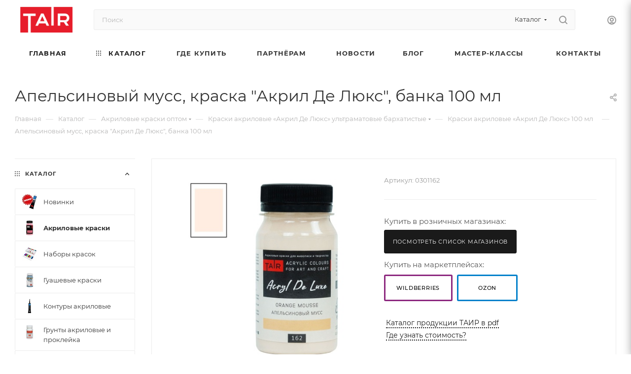

--- FILE ---
content_type: text/html; charset=UTF-8
request_url: https://tairtd.ru/bitrix/components/bitrix/catalog.bigdata.products/ajax.php?AJAX_ITEMS=undefined&RID=undefined
body_size: 1542
content:
<script>
			BX.cookie_prefix = 'TAIRSITE';
			BX.cookie_domain = 'tairtd.ru';
			BX.current_server_time = '1768997005';

			if (!JCCatalogBigdataProducts.productsByRecommendation)
			{
				JCCatalogBigdataProducts.productsByRecommendation = [];
			}

			JCCatalogBigdataProducts.productsByRecommendation[10565] = "mostviewed";
JCCatalogBigdataProducts.productsByRecommendation[10566] = "mostviewed";
JCCatalogBigdataProducts.productsByRecommendation[10568] = "mostviewed";
JCCatalogBigdataProducts.productsByRecommendation[10585] = "mostviewed";
JCCatalogBigdataProducts.productsByRecommendation[10598] = "mostviewed";


			BX.ready(function(){
				bx_rcm_adaptive_recommendation_event_attaching([{'productId':'10565','productUrl':'/shop/laki/krakelyurnyy-lak-100-ml/','recommendationId':'mostviewed'},{'productId':'10566','productUrl':'/shop/laki/lak-shellachnyy-otdelochnyy-100-ml-cpirtovoy/','recommendationId':'mostviewed'},{'productId':'10568','productUrl':'/shop/laki/lak-shellachnyy-otdelochnyy-100-ml-spirtovoy-osvetlennyy/','recommendationId':'mostviewed'},{'productId':'10585','productUrl':'/shop/laki/lak-kley-dekupazhnyy-100-ml-dlya-tverdykh-poverkhnostey/','recommendationId':'mostviewed'},{'productId':'10598','productUrl':'/shop/kontury/kontur-po-steklu-i-keramike/klassicheskie_kontury/kontur-po-steklu-i-keramike-belyy/','recommendationId':'mostviewed'}], 'bigdata_recommended_products_Zz2YMH_items');
			});
		</script><!--'start_frame_cache_Zz2YMH'-->		<input type="hidden" name="bigdata_recommendation_id" value="">
				<div id="bigdata_recommended_products_Zz2YMH_items" class="bigdata_recommended_products_items">
					<div class="font_md darken subtitle option-font-bold">Рекомендуем</div>
				<div class="block-items swipeignore">
											<div class="block-item bordered rounded3 box-shadow">
					<div class="block-item__wrapper colored_theme_hover_bg-block" id="bx_1182278561_1056510565">
						<div class="block-item__inner flexbox flexbox--row">
							
							<div class="block-item__image block-item__image--wh80">
																												<a href="/shop/laki/krakelyurnyy-lak-100-ml/" class="thumb shine">
																				<img class="lazy img-responsive " src="
/upload/iblock/61b/gsl24dc3v6dnpd9r5b0b6yheyfrb5raf/fbe4f160_deef_11e5_aecd_00155d00bc27_82341da4_7655_11ef_817a_107b44490603.jpg" data-src="/upload/iblock/61b/gsl24dc3v6dnpd9r5b0b6yheyfrb5raf/fbe4f160_deef_11e5_aecd_00155d00bc27_82341da4_7655_11ef_817a_107b44490603.jpg" alt="Кракелюрный" title="Кракелюрный" />
																		</a>
																								</div>
							<div class="block-item__info item_info">
								<div class="block-item__title">
									<a href="/shop/laki/krakelyurnyy-lak-100-ml/" class="dark-color font_xs"><span>Лак кракелюрный, банка 100 мл</span></a>
								</div>
								<div class="block-item__cost cost prices clearfix">
																																																									</div>

								
															</div>
						</div>
					</div>
				</div>
											<div class="block-item bordered rounded3 box-shadow">
					<div class="block-item__wrapper colored_theme_hover_bg-block" id="bx_1182278561_1056610566">
						<div class="block-item__inner flexbox flexbox--row">
							
							<div class="block-item__image block-item__image--wh80">
																												<a href="/shop/laki/lak-shellachnyy-otdelochnyy-100-ml-cpirtovoy/" class="thumb shine">
																				<img class="lazy img-responsive " src="/upload/iblock/3c8/gs0rs1926x42o5gs6arfgzq5321gq9a6/fbe4f164_deef_11e5_aecd_00155d00bc27_9ef0b3d3_77cc_11ed_aa92_708bcd7f2742.jpg" data-src="/upload/iblock/3c8/gs0rs1926x42o5gs6arfgzq5321gq9a6/fbe4f164_deef_11e5_aecd_00155d00bc27_9ef0b3d3_77cc_11ed_aa92_708bcd7f2742.jpg" alt="Шеллачный-спиртовой" title="Шеллачный-спиртовой" />
																		</a>
																								</div>
							<div class="block-item__info item_info">
								<div class="block-item__title">
									<a href="/shop/laki/lak-shellachnyy-otdelochnyy-100-ml-cpirtovoy/" class="dark-color font_xs"><span>Лак шеллачный отделочный спиртовой, банка 100 мл</span></a>
								</div>
								<div class="block-item__cost cost prices clearfix">
																																																									</div>

								
															</div>
						</div>
					</div>
				</div>
											<div class="block-item bordered rounded3 box-shadow">
					<div class="block-item__wrapper colored_theme_hover_bg-block" id="bx_1182278561_1056810568">
						<div class="block-item__inner flexbox flexbox--row">
							
							<div class="block-item__image block-item__image--wh80">
																												<a href="/shop/laki/lak-shellachnyy-otdelochnyy-100-ml-spirtovoy-osvetlennyy/" class="thumb shine">
																				<img class="lazy img-responsive " src="/upload/iblock/f8d/03ux4zp3u3k61prmr1c2130piovjtukq/fbe4f163_deef_11e5_aecd_00155d00bc27_5f9c5d4c_77cc_11ed_aa92_708bcd7f2742.jpg" data-src="/upload/iblock/f8d/03ux4zp3u3k61prmr1c2130piovjtukq/fbe4f163_deef_11e5_aecd_00155d00bc27_5f9c5d4c_77cc_11ed_aa92_708bcd7f2742.jpg" alt="Шеллачный-спиртовой-осветлённый" title="Шеллачный-спиртовой-осветлённый" />
																		</a>
																								</div>
							<div class="block-item__info item_info">
								<div class="block-item__title">
									<a href="/shop/laki/lak-shellachnyy-otdelochnyy-100-ml-spirtovoy-osvetlennyy/" class="dark-color font_xs"><span>Лак шеллачный осветленный спиртовой, банка 100 мл</span></a>
								</div>
								<div class="block-item__cost cost prices clearfix">
																																																									</div>

								
															</div>
						</div>
					</div>
				</div>
											<div class="block-item bordered rounded3 box-shadow">
					<div class="block-item__wrapper colored_theme_hover_bg-block" id="bx_1182278561_1058510585">
						<div class="block-item__inner flexbox flexbox--row">
							
							<div class="block-item__image block-item__image--wh80">
																												<a href="/shop/laki/lak-kley-dekupazhnyy-100-ml-dlya-tverdykh-poverkhnostey/" class="thumb shine">
																				<img class="lazy img-responsive " src="/upload/iblock/015/iy8l0dafdq4c309u5a1hscts2uf9gvcs/fbe4f15d_deef_11e5_aecd_00155d00bc27_54f3d65a_7655_11ef_817a_107b44490603.jpg" data-src="/upload/iblock/015/iy8l0dafdq4c309u5a1hscts2uf9gvcs/fbe4f15d_deef_11e5_aecd_00155d00bc27_54f3d65a_7655_11ef_817a_107b44490603.jpg" alt="декупажный-для-твёрдых" title="декупажный-для-твёрдых" />
																		</a>
																								</div>
							<div class="block-item__info item_info">
								<div class="block-item__title">
									<a href="/shop/laki/lak-kley-dekupazhnyy-100-ml-dlya-tverdykh-poverkhnostey/" class="dark-color font_xs"><span>Лак (клей) декупажный для твердых поверхностей, банка 100 мл</span></a>
								</div>
								<div class="block-item__cost cost prices clearfix">
																																																									</div>

								
															</div>
						</div>
					</div>
				</div>
											<div class="block-item bordered rounded3 box-shadow">
					<div class="block-item__wrapper colored_theme_hover_bg-block" id="bx_1182278561_1059810598">
						<div class="block-item__inner flexbox flexbox--row">
							
							<div class="block-item__image block-item__image--wh80">
																												<a href="/shop/kontury/kontur-po-steklu-i-keramike/klassicheskie_kontury/kontur-po-steklu-i-keramike-belyy/" class="thumb shine">
																				<img class="lazy img-responsive " src="/upload/iblock/260/vy0q388xx8xb2fqr976095hiwcv0lrgr/e288bed3_deef_11e5_aecd_00155d00bc27_ad3d9d10_3b42_11ed_adad_708bcd7f2742.jpg" data-src="/upload/iblock/260/vy0q388xx8xb2fqr976095hiwcv0lrgr/e288bed3_deef_11e5_aecd_00155d00bc27_ad3d9d10_3b42_11ed_adad_708bcd7f2742.jpg" alt="Белый" title="Белый" />
																		</a>
																								</div>
							<div class="block-item__info item_info">
								<div class="block-item__title">
									<a href="/shop/kontury/kontur-po-steklu-i-keramike/klassicheskie_kontury/kontur-po-steklu-i-keramike-belyy/" class="dark-color font_xs"><span>Белый, контур по стеклу, туба 20 мл</span></a>
								</div>
								<div class="block-item__cost cost prices clearfix">
																																																									</div>

								
															</div>
						</div>
					</div>
				</div>
					</div>
	</div>
	<!--'end_frame_cache_Zz2YMH'--><script>
	touchItemBlock('.catalog_item a');
		</script>


--- FILE ---
content_type: text/html; charset=utf-8
request_url: https://www.google.com/recaptcha/api2/anchor?ar=1&k=6LfQcMYrAAAAADCW8w4MQKi3qXmzozQfl-_fPZti&co=aHR0cHM6Ly90YWlydGQucnU6NDQz&hl=ru&v=PoyoqOPhxBO7pBk68S4YbpHZ&theme=light&size=normal&badge=bottomright&anchor-ms=20000&execute-ms=30000&cb=6q7qr4aiodw2
body_size: 49497
content:
<!DOCTYPE HTML><html dir="ltr" lang="ru"><head><meta http-equiv="Content-Type" content="text/html; charset=UTF-8">
<meta http-equiv="X-UA-Compatible" content="IE=edge">
<title>reCAPTCHA</title>
<style type="text/css">
/* cyrillic-ext */
@font-face {
  font-family: 'Roboto';
  font-style: normal;
  font-weight: 400;
  font-stretch: 100%;
  src: url(//fonts.gstatic.com/s/roboto/v48/KFO7CnqEu92Fr1ME7kSn66aGLdTylUAMa3GUBHMdazTgWw.woff2) format('woff2');
  unicode-range: U+0460-052F, U+1C80-1C8A, U+20B4, U+2DE0-2DFF, U+A640-A69F, U+FE2E-FE2F;
}
/* cyrillic */
@font-face {
  font-family: 'Roboto';
  font-style: normal;
  font-weight: 400;
  font-stretch: 100%;
  src: url(//fonts.gstatic.com/s/roboto/v48/KFO7CnqEu92Fr1ME7kSn66aGLdTylUAMa3iUBHMdazTgWw.woff2) format('woff2');
  unicode-range: U+0301, U+0400-045F, U+0490-0491, U+04B0-04B1, U+2116;
}
/* greek-ext */
@font-face {
  font-family: 'Roboto';
  font-style: normal;
  font-weight: 400;
  font-stretch: 100%;
  src: url(//fonts.gstatic.com/s/roboto/v48/KFO7CnqEu92Fr1ME7kSn66aGLdTylUAMa3CUBHMdazTgWw.woff2) format('woff2');
  unicode-range: U+1F00-1FFF;
}
/* greek */
@font-face {
  font-family: 'Roboto';
  font-style: normal;
  font-weight: 400;
  font-stretch: 100%;
  src: url(//fonts.gstatic.com/s/roboto/v48/KFO7CnqEu92Fr1ME7kSn66aGLdTylUAMa3-UBHMdazTgWw.woff2) format('woff2');
  unicode-range: U+0370-0377, U+037A-037F, U+0384-038A, U+038C, U+038E-03A1, U+03A3-03FF;
}
/* math */
@font-face {
  font-family: 'Roboto';
  font-style: normal;
  font-weight: 400;
  font-stretch: 100%;
  src: url(//fonts.gstatic.com/s/roboto/v48/KFO7CnqEu92Fr1ME7kSn66aGLdTylUAMawCUBHMdazTgWw.woff2) format('woff2');
  unicode-range: U+0302-0303, U+0305, U+0307-0308, U+0310, U+0312, U+0315, U+031A, U+0326-0327, U+032C, U+032F-0330, U+0332-0333, U+0338, U+033A, U+0346, U+034D, U+0391-03A1, U+03A3-03A9, U+03B1-03C9, U+03D1, U+03D5-03D6, U+03F0-03F1, U+03F4-03F5, U+2016-2017, U+2034-2038, U+203C, U+2040, U+2043, U+2047, U+2050, U+2057, U+205F, U+2070-2071, U+2074-208E, U+2090-209C, U+20D0-20DC, U+20E1, U+20E5-20EF, U+2100-2112, U+2114-2115, U+2117-2121, U+2123-214F, U+2190, U+2192, U+2194-21AE, U+21B0-21E5, U+21F1-21F2, U+21F4-2211, U+2213-2214, U+2216-22FF, U+2308-230B, U+2310, U+2319, U+231C-2321, U+2336-237A, U+237C, U+2395, U+239B-23B7, U+23D0, U+23DC-23E1, U+2474-2475, U+25AF, U+25B3, U+25B7, U+25BD, U+25C1, U+25CA, U+25CC, U+25FB, U+266D-266F, U+27C0-27FF, U+2900-2AFF, U+2B0E-2B11, U+2B30-2B4C, U+2BFE, U+3030, U+FF5B, U+FF5D, U+1D400-1D7FF, U+1EE00-1EEFF;
}
/* symbols */
@font-face {
  font-family: 'Roboto';
  font-style: normal;
  font-weight: 400;
  font-stretch: 100%;
  src: url(//fonts.gstatic.com/s/roboto/v48/KFO7CnqEu92Fr1ME7kSn66aGLdTylUAMaxKUBHMdazTgWw.woff2) format('woff2');
  unicode-range: U+0001-000C, U+000E-001F, U+007F-009F, U+20DD-20E0, U+20E2-20E4, U+2150-218F, U+2190, U+2192, U+2194-2199, U+21AF, U+21E6-21F0, U+21F3, U+2218-2219, U+2299, U+22C4-22C6, U+2300-243F, U+2440-244A, U+2460-24FF, U+25A0-27BF, U+2800-28FF, U+2921-2922, U+2981, U+29BF, U+29EB, U+2B00-2BFF, U+4DC0-4DFF, U+FFF9-FFFB, U+10140-1018E, U+10190-1019C, U+101A0, U+101D0-101FD, U+102E0-102FB, U+10E60-10E7E, U+1D2C0-1D2D3, U+1D2E0-1D37F, U+1F000-1F0FF, U+1F100-1F1AD, U+1F1E6-1F1FF, U+1F30D-1F30F, U+1F315, U+1F31C, U+1F31E, U+1F320-1F32C, U+1F336, U+1F378, U+1F37D, U+1F382, U+1F393-1F39F, U+1F3A7-1F3A8, U+1F3AC-1F3AF, U+1F3C2, U+1F3C4-1F3C6, U+1F3CA-1F3CE, U+1F3D4-1F3E0, U+1F3ED, U+1F3F1-1F3F3, U+1F3F5-1F3F7, U+1F408, U+1F415, U+1F41F, U+1F426, U+1F43F, U+1F441-1F442, U+1F444, U+1F446-1F449, U+1F44C-1F44E, U+1F453, U+1F46A, U+1F47D, U+1F4A3, U+1F4B0, U+1F4B3, U+1F4B9, U+1F4BB, U+1F4BF, U+1F4C8-1F4CB, U+1F4D6, U+1F4DA, U+1F4DF, U+1F4E3-1F4E6, U+1F4EA-1F4ED, U+1F4F7, U+1F4F9-1F4FB, U+1F4FD-1F4FE, U+1F503, U+1F507-1F50B, U+1F50D, U+1F512-1F513, U+1F53E-1F54A, U+1F54F-1F5FA, U+1F610, U+1F650-1F67F, U+1F687, U+1F68D, U+1F691, U+1F694, U+1F698, U+1F6AD, U+1F6B2, U+1F6B9-1F6BA, U+1F6BC, U+1F6C6-1F6CF, U+1F6D3-1F6D7, U+1F6E0-1F6EA, U+1F6F0-1F6F3, U+1F6F7-1F6FC, U+1F700-1F7FF, U+1F800-1F80B, U+1F810-1F847, U+1F850-1F859, U+1F860-1F887, U+1F890-1F8AD, U+1F8B0-1F8BB, U+1F8C0-1F8C1, U+1F900-1F90B, U+1F93B, U+1F946, U+1F984, U+1F996, U+1F9E9, U+1FA00-1FA6F, U+1FA70-1FA7C, U+1FA80-1FA89, U+1FA8F-1FAC6, U+1FACE-1FADC, U+1FADF-1FAE9, U+1FAF0-1FAF8, U+1FB00-1FBFF;
}
/* vietnamese */
@font-face {
  font-family: 'Roboto';
  font-style: normal;
  font-weight: 400;
  font-stretch: 100%;
  src: url(//fonts.gstatic.com/s/roboto/v48/KFO7CnqEu92Fr1ME7kSn66aGLdTylUAMa3OUBHMdazTgWw.woff2) format('woff2');
  unicode-range: U+0102-0103, U+0110-0111, U+0128-0129, U+0168-0169, U+01A0-01A1, U+01AF-01B0, U+0300-0301, U+0303-0304, U+0308-0309, U+0323, U+0329, U+1EA0-1EF9, U+20AB;
}
/* latin-ext */
@font-face {
  font-family: 'Roboto';
  font-style: normal;
  font-weight: 400;
  font-stretch: 100%;
  src: url(//fonts.gstatic.com/s/roboto/v48/KFO7CnqEu92Fr1ME7kSn66aGLdTylUAMa3KUBHMdazTgWw.woff2) format('woff2');
  unicode-range: U+0100-02BA, U+02BD-02C5, U+02C7-02CC, U+02CE-02D7, U+02DD-02FF, U+0304, U+0308, U+0329, U+1D00-1DBF, U+1E00-1E9F, U+1EF2-1EFF, U+2020, U+20A0-20AB, U+20AD-20C0, U+2113, U+2C60-2C7F, U+A720-A7FF;
}
/* latin */
@font-face {
  font-family: 'Roboto';
  font-style: normal;
  font-weight: 400;
  font-stretch: 100%;
  src: url(//fonts.gstatic.com/s/roboto/v48/KFO7CnqEu92Fr1ME7kSn66aGLdTylUAMa3yUBHMdazQ.woff2) format('woff2');
  unicode-range: U+0000-00FF, U+0131, U+0152-0153, U+02BB-02BC, U+02C6, U+02DA, U+02DC, U+0304, U+0308, U+0329, U+2000-206F, U+20AC, U+2122, U+2191, U+2193, U+2212, U+2215, U+FEFF, U+FFFD;
}
/* cyrillic-ext */
@font-face {
  font-family: 'Roboto';
  font-style: normal;
  font-weight: 500;
  font-stretch: 100%;
  src: url(//fonts.gstatic.com/s/roboto/v48/KFO7CnqEu92Fr1ME7kSn66aGLdTylUAMa3GUBHMdazTgWw.woff2) format('woff2');
  unicode-range: U+0460-052F, U+1C80-1C8A, U+20B4, U+2DE0-2DFF, U+A640-A69F, U+FE2E-FE2F;
}
/* cyrillic */
@font-face {
  font-family: 'Roboto';
  font-style: normal;
  font-weight: 500;
  font-stretch: 100%;
  src: url(//fonts.gstatic.com/s/roboto/v48/KFO7CnqEu92Fr1ME7kSn66aGLdTylUAMa3iUBHMdazTgWw.woff2) format('woff2');
  unicode-range: U+0301, U+0400-045F, U+0490-0491, U+04B0-04B1, U+2116;
}
/* greek-ext */
@font-face {
  font-family: 'Roboto';
  font-style: normal;
  font-weight: 500;
  font-stretch: 100%;
  src: url(//fonts.gstatic.com/s/roboto/v48/KFO7CnqEu92Fr1ME7kSn66aGLdTylUAMa3CUBHMdazTgWw.woff2) format('woff2');
  unicode-range: U+1F00-1FFF;
}
/* greek */
@font-face {
  font-family: 'Roboto';
  font-style: normal;
  font-weight: 500;
  font-stretch: 100%;
  src: url(//fonts.gstatic.com/s/roboto/v48/KFO7CnqEu92Fr1ME7kSn66aGLdTylUAMa3-UBHMdazTgWw.woff2) format('woff2');
  unicode-range: U+0370-0377, U+037A-037F, U+0384-038A, U+038C, U+038E-03A1, U+03A3-03FF;
}
/* math */
@font-face {
  font-family: 'Roboto';
  font-style: normal;
  font-weight: 500;
  font-stretch: 100%;
  src: url(//fonts.gstatic.com/s/roboto/v48/KFO7CnqEu92Fr1ME7kSn66aGLdTylUAMawCUBHMdazTgWw.woff2) format('woff2');
  unicode-range: U+0302-0303, U+0305, U+0307-0308, U+0310, U+0312, U+0315, U+031A, U+0326-0327, U+032C, U+032F-0330, U+0332-0333, U+0338, U+033A, U+0346, U+034D, U+0391-03A1, U+03A3-03A9, U+03B1-03C9, U+03D1, U+03D5-03D6, U+03F0-03F1, U+03F4-03F5, U+2016-2017, U+2034-2038, U+203C, U+2040, U+2043, U+2047, U+2050, U+2057, U+205F, U+2070-2071, U+2074-208E, U+2090-209C, U+20D0-20DC, U+20E1, U+20E5-20EF, U+2100-2112, U+2114-2115, U+2117-2121, U+2123-214F, U+2190, U+2192, U+2194-21AE, U+21B0-21E5, U+21F1-21F2, U+21F4-2211, U+2213-2214, U+2216-22FF, U+2308-230B, U+2310, U+2319, U+231C-2321, U+2336-237A, U+237C, U+2395, U+239B-23B7, U+23D0, U+23DC-23E1, U+2474-2475, U+25AF, U+25B3, U+25B7, U+25BD, U+25C1, U+25CA, U+25CC, U+25FB, U+266D-266F, U+27C0-27FF, U+2900-2AFF, U+2B0E-2B11, U+2B30-2B4C, U+2BFE, U+3030, U+FF5B, U+FF5D, U+1D400-1D7FF, U+1EE00-1EEFF;
}
/* symbols */
@font-face {
  font-family: 'Roboto';
  font-style: normal;
  font-weight: 500;
  font-stretch: 100%;
  src: url(//fonts.gstatic.com/s/roboto/v48/KFO7CnqEu92Fr1ME7kSn66aGLdTylUAMaxKUBHMdazTgWw.woff2) format('woff2');
  unicode-range: U+0001-000C, U+000E-001F, U+007F-009F, U+20DD-20E0, U+20E2-20E4, U+2150-218F, U+2190, U+2192, U+2194-2199, U+21AF, U+21E6-21F0, U+21F3, U+2218-2219, U+2299, U+22C4-22C6, U+2300-243F, U+2440-244A, U+2460-24FF, U+25A0-27BF, U+2800-28FF, U+2921-2922, U+2981, U+29BF, U+29EB, U+2B00-2BFF, U+4DC0-4DFF, U+FFF9-FFFB, U+10140-1018E, U+10190-1019C, U+101A0, U+101D0-101FD, U+102E0-102FB, U+10E60-10E7E, U+1D2C0-1D2D3, U+1D2E0-1D37F, U+1F000-1F0FF, U+1F100-1F1AD, U+1F1E6-1F1FF, U+1F30D-1F30F, U+1F315, U+1F31C, U+1F31E, U+1F320-1F32C, U+1F336, U+1F378, U+1F37D, U+1F382, U+1F393-1F39F, U+1F3A7-1F3A8, U+1F3AC-1F3AF, U+1F3C2, U+1F3C4-1F3C6, U+1F3CA-1F3CE, U+1F3D4-1F3E0, U+1F3ED, U+1F3F1-1F3F3, U+1F3F5-1F3F7, U+1F408, U+1F415, U+1F41F, U+1F426, U+1F43F, U+1F441-1F442, U+1F444, U+1F446-1F449, U+1F44C-1F44E, U+1F453, U+1F46A, U+1F47D, U+1F4A3, U+1F4B0, U+1F4B3, U+1F4B9, U+1F4BB, U+1F4BF, U+1F4C8-1F4CB, U+1F4D6, U+1F4DA, U+1F4DF, U+1F4E3-1F4E6, U+1F4EA-1F4ED, U+1F4F7, U+1F4F9-1F4FB, U+1F4FD-1F4FE, U+1F503, U+1F507-1F50B, U+1F50D, U+1F512-1F513, U+1F53E-1F54A, U+1F54F-1F5FA, U+1F610, U+1F650-1F67F, U+1F687, U+1F68D, U+1F691, U+1F694, U+1F698, U+1F6AD, U+1F6B2, U+1F6B9-1F6BA, U+1F6BC, U+1F6C6-1F6CF, U+1F6D3-1F6D7, U+1F6E0-1F6EA, U+1F6F0-1F6F3, U+1F6F7-1F6FC, U+1F700-1F7FF, U+1F800-1F80B, U+1F810-1F847, U+1F850-1F859, U+1F860-1F887, U+1F890-1F8AD, U+1F8B0-1F8BB, U+1F8C0-1F8C1, U+1F900-1F90B, U+1F93B, U+1F946, U+1F984, U+1F996, U+1F9E9, U+1FA00-1FA6F, U+1FA70-1FA7C, U+1FA80-1FA89, U+1FA8F-1FAC6, U+1FACE-1FADC, U+1FADF-1FAE9, U+1FAF0-1FAF8, U+1FB00-1FBFF;
}
/* vietnamese */
@font-face {
  font-family: 'Roboto';
  font-style: normal;
  font-weight: 500;
  font-stretch: 100%;
  src: url(//fonts.gstatic.com/s/roboto/v48/KFO7CnqEu92Fr1ME7kSn66aGLdTylUAMa3OUBHMdazTgWw.woff2) format('woff2');
  unicode-range: U+0102-0103, U+0110-0111, U+0128-0129, U+0168-0169, U+01A0-01A1, U+01AF-01B0, U+0300-0301, U+0303-0304, U+0308-0309, U+0323, U+0329, U+1EA0-1EF9, U+20AB;
}
/* latin-ext */
@font-face {
  font-family: 'Roboto';
  font-style: normal;
  font-weight: 500;
  font-stretch: 100%;
  src: url(//fonts.gstatic.com/s/roboto/v48/KFO7CnqEu92Fr1ME7kSn66aGLdTylUAMa3KUBHMdazTgWw.woff2) format('woff2');
  unicode-range: U+0100-02BA, U+02BD-02C5, U+02C7-02CC, U+02CE-02D7, U+02DD-02FF, U+0304, U+0308, U+0329, U+1D00-1DBF, U+1E00-1E9F, U+1EF2-1EFF, U+2020, U+20A0-20AB, U+20AD-20C0, U+2113, U+2C60-2C7F, U+A720-A7FF;
}
/* latin */
@font-face {
  font-family: 'Roboto';
  font-style: normal;
  font-weight: 500;
  font-stretch: 100%;
  src: url(//fonts.gstatic.com/s/roboto/v48/KFO7CnqEu92Fr1ME7kSn66aGLdTylUAMa3yUBHMdazQ.woff2) format('woff2');
  unicode-range: U+0000-00FF, U+0131, U+0152-0153, U+02BB-02BC, U+02C6, U+02DA, U+02DC, U+0304, U+0308, U+0329, U+2000-206F, U+20AC, U+2122, U+2191, U+2193, U+2212, U+2215, U+FEFF, U+FFFD;
}
/* cyrillic-ext */
@font-face {
  font-family: 'Roboto';
  font-style: normal;
  font-weight: 900;
  font-stretch: 100%;
  src: url(//fonts.gstatic.com/s/roboto/v48/KFO7CnqEu92Fr1ME7kSn66aGLdTylUAMa3GUBHMdazTgWw.woff2) format('woff2');
  unicode-range: U+0460-052F, U+1C80-1C8A, U+20B4, U+2DE0-2DFF, U+A640-A69F, U+FE2E-FE2F;
}
/* cyrillic */
@font-face {
  font-family: 'Roboto';
  font-style: normal;
  font-weight: 900;
  font-stretch: 100%;
  src: url(//fonts.gstatic.com/s/roboto/v48/KFO7CnqEu92Fr1ME7kSn66aGLdTylUAMa3iUBHMdazTgWw.woff2) format('woff2');
  unicode-range: U+0301, U+0400-045F, U+0490-0491, U+04B0-04B1, U+2116;
}
/* greek-ext */
@font-face {
  font-family: 'Roboto';
  font-style: normal;
  font-weight: 900;
  font-stretch: 100%;
  src: url(//fonts.gstatic.com/s/roboto/v48/KFO7CnqEu92Fr1ME7kSn66aGLdTylUAMa3CUBHMdazTgWw.woff2) format('woff2');
  unicode-range: U+1F00-1FFF;
}
/* greek */
@font-face {
  font-family: 'Roboto';
  font-style: normal;
  font-weight: 900;
  font-stretch: 100%;
  src: url(//fonts.gstatic.com/s/roboto/v48/KFO7CnqEu92Fr1ME7kSn66aGLdTylUAMa3-UBHMdazTgWw.woff2) format('woff2');
  unicode-range: U+0370-0377, U+037A-037F, U+0384-038A, U+038C, U+038E-03A1, U+03A3-03FF;
}
/* math */
@font-face {
  font-family: 'Roboto';
  font-style: normal;
  font-weight: 900;
  font-stretch: 100%;
  src: url(//fonts.gstatic.com/s/roboto/v48/KFO7CnqEu92Fr1ME7kSn66aGLdTylUAMawCUBHMdazTgWw.woff2) format('woff2');
  unicode-range: U+0302-0303, U+0305, U+0307-0308, U+0310, U+0312, U+0315, U+031A, U+0326-0327, U+032C, U+032F-0330, U+0332-0333, U+0338, U+033A, U+0346, U+034D, U+0391-03A1, U+03A3-03A9, U+03B1-03C9, U+03D1, U+03D5-03D6, U+03F0-03F1, U+03F4-03F5, U+2016-2017, U+2034-2038, U+203C, U+2040, U+2043, U+2047, U+2050, U+2057, U+205F, U+2070-2071, U+2074-208E, U+2090-209C, U+20D0-20DC, U+20E1, U+20E5-20EF, U+2100-2112, U+2114-2115, U+2117-2121, U+2123-214F, U+2190, U+2192, U+2194-21AE, U+21B0-21E5, U+21F1-21F2, U+21F4-2211, U+2213-2214, U+2216-22FF, U+2308-230B, U+2310, U+2319, U+231C-2321, U+2336-237A, U+237C, U+2395, U+239B-23B7, U+23D0, U+23DC-23E1, U+2474-2475, U+25AF, U+25B3, U+25B7, U+25BD, U+25C1, U+25CA, U+25CC, U+25FB, U+266D-266F, U+27C0-27FF, U+2900-2AFF, U+2B0E-2B11, U+2B30-2B4C, U+2BFE, U+3030, U+FF5B, U+FF5D, U+1D400-1D7FF, U+1EE00-1EEFF;
}
/* symbols */
@font-face {
  font-family: 'Roboto';
  font-style: normal;
  font-weight: 900;
  font-stretch: 100%;
  src: url(//fonts.gstatic.com/s/roboto/v48/KFO7CnqEu92Fr1ME7kSn66aGLdTylUAMaxKUBHMdazTgWw.woff2) format('woff2');
  unicode-range: U+0001-000C, U+000E-001F, U+007F-009F, U+20DD-20E0, U+20E2-20E4, U+2150-218F, U+2190, U+2192, U+2194-2199, U+21AF, U+21E6-21F0, U+21F3, U+2218-2219, U+2299, U+22C4-22C6, U+2300-243F, U+2440-244A, U+2460-24FF, U+25A0-27BF, U+2800-28FF, U+2921-2922, U+2981, U+29BF, U+29EB, U+2B00-2BFF, U+4DC0-4DFF, U+FFF9-FFFB, U+10140-1018E, U+10190-1019C, U+101A0, U+101D0-101FD, U+102E0-102FB, U+10E60-10E7E, U+1D2C0-1D2D3, U+1D2E0-1D37F, U+1F000-1F0FF, U+1F100-1F1AD, U+1F1E6-1F1FF, U+1F30D-1F30F, U+1F315, U+1F31C, U+1F31E, U+1F320-1F32C, U+1F336, U+1F378, U+1F37D, U+1F382, U+1F393-1F39F, U+1F3A7-1F3A8, U+1F3AC-1F3AF, U+1F3C2, U+1F3C4-1F3C6, U+1F3CA-1F3CE, U+1F3D4-1F3E0, U+1F3ED, U+1F3F1-1F3F3, U+1F3F5-1F3F7, U+1F408, U+1F415, U+1F41F, U+1F426, U+1F43F, U+1F441-1F442, U+1F444, U+1F446-1F449, U+1F44C-1F44E, U+1F453, U+1F46A, U+1F47D, U+1F4A3, U+1F4B0, U+1F4B3, U+1F4B9, U+1F4BB, U+1F4BF, U+1F4C8-1F4CB, U+1F4D6, U+1F4DA, U+1F4DF, U+1F4E3-1F4E6, U+1F4EA-1F4ED, U+1F4F7, U+1F4F9-1F4FB, U+1F4FD-1F4FE, U+1F503, U+1F507-1F50B, U+1F50D, U+1F512-1F513, U+1F53E-1F54A, U+1F54F-1F5FA, U+1F610, U+1F650-1F67F, U+1F687, U+1F68D, U+1F691, U+1F694, U+1F698, U+1F6AD, U+1F6B2, U+1F6B9-1F6BA, U+1F6BC, U+1F6C6-1F6CF, U+1F6D3-1F6D7, U+1F6E0-1F6EA, U+1F6F0-1F6F3, U+1F6F7-1F6FC, U+1F700-1F7FF, U+1F800-1F80B, U+1F810-1F847, U+1F850-1F859, U+1F860-1F887, U+1F890-1F8AD, U+1F8B0-1F8BB, U+1F8C0-1F8C1, U+1F900-1F90B, U+1F93B, U+1F946, U+1F984, U+1F996, U+1F9E9, U+1FA00-1FA6F, U+1FA70-1FA7C, U+1FA80-1FA89, U+1FA8F-1FAC6, U+1FACE-1FADC, U+1FADF-1FAE9, U+1FAF0-1FAF8, U+1FB00-1FBFF;
}
/* vietnamese */
@font-face {
  font-family: 'Roboto';
  font-style: normal;
  font-weight: 900;
  font-stretch: 100%;
  src: url(//fonts.gstatic.com/s/roboto/v48/KFO7CnqEu92Fr1ME7kSn66aGLdTylUAMa3OUBHMdazTgWw.woff2) format('woff2');
  unicode-range: U+0102-0103, U+0110-0111, U+0128-0129, U+0168-0169, U+01A0-01A1, U+01AF-01B0, U+0300-0301, U+0303-0304, U+0308-0309, U+0323, U+0329, U+1EA0-1EF9, U+20AB;
}
/* latin-ext */
@font-face {
  font-family: 'Roboto';
  font-style: normal;
  font-weight: 900;
  font-stretch: 100%;
  src: url(//fonts.gstatic.com/s/roboto/v48/KFO7CnqEu92Fr1ME7kSn66aGLdTylUAMa3KUBHMdazTgWw.woff2) format('woff2');
  unicode-range: U+0100-02BA, U+02BD-02C5, U+02C7-02CC, U+02CE-02D7, U+02DD-02FF, U+0304, U+0308, U+0329, U+1D00-1DBF, U+1E00-1E9F, U+1EF2-1EFF, U+2020, U+20A0-20AB, U+20AD-20C0, U+2113, U+2C60-2C7F, U+A720-A7FF;
}
/* latin */
@font-face {
  font-family: 'Roboto';
  font-style: normal;
  font-weight: 900;
  font-stretch: 100%;
  src: url(//fonts.gstatic.com/s/roboto/v48/KFO7CnqEu92Fr1ME7kSn66aGLdTylUAMa3yUBHMdazQ.woff2) format('woff2');
  unicode-range: U+0000-00FF, U+0131, U+0152-0153, U+02BB-02BC, U+02C6, U+02DA, U+02DC, U+0304, U+0308, U+0329, U+2000-206F, U+20AC, U+2122, U+2191, U+2193, U+2212, U+2215, U+FEFF, U+FFFD;
}

</style>
<link rel="stylesheet" type="text/css" href="https://www.gstatic.com/recaptcha/releases/PoyoqOPhxBO7pBk68S4YbpHZ/styles__ltr.css">
<script nonce="x8vSDjEd4JxLMvH3NRUN7A" type="text/javascript">window['__recaptcha_api'] = 'https://www.google.com/recaptcha/api2/';</script>
<script type="text/javascript" src="https://www.gstatic.com/recaptcha/releases/PoyoqOPhxBO7pBk68S4YbpHZ/recaptcha__ru.js" nonce="x8vSDjEd4JxLMvH3NRUN7A">
      
    </script></head>
<body><div id="rc-anchor-alert" class="rc-anchor-alert"></div>
<input type="hidden" id="recaptcha-token" value="[base64]">
<script type="text/javascript" nonce="x8vSDjEd4JxLMvH3NRUN7A">
      recaptcha.anchor.Main.init("[\x22ainput\x22,[\x22bgdata\x22,\x22\x22,\[base64]/[base64]/[base64]/bmV3IHJbeF0oY1swXSk6RT09Mj9uZXcgclt4XShjWzBdLGNbMV0pOkU9PTM/bmV3IHJbeF0oY1swXSxjWzFdLGNbMl0pOkU9PTQ/[base64]/[base64]/[base64]/[base64]/[base64]/[base64]/[base64]/[base64]\x22,\[base64]\x22,\x22wpPCkcODw59iKDJjwpnDicKEeRZbeWHDocO2wo7DgzN/LcK/wpLDp8O4wrjCl8KELwjDkEzDrsOTKMOIw7hsQUs6YRHDj1pxwrnDr2pweMOHwozCicOtajsRwpU2wp/[base64]/w6JsTsKeIwDCiMOuB8KtwpnDo8OQwqgJbX/CkFjDoCslwqYNw6LChcKYdV3Ds8OJC1XDkMOgbsK4VyvCgBlrw7Zxwq7CrAYECcOYDAkwwpU8QMKcwp3Dv2nCjkzDlRrCmsOCwp3DncKBVcO/cV8Mw7lcZkJAdsOjbmXCoMKbBsKLw6QBFyjDuSErcHTDgcKCw5QgVMKdcT9Jw6EXwqMSwqBKw7zCj3jCncKuOR0CacOAdMO7U8KEa2xHwrzDkX4Pw48wfxrCj8OpwrQ5RUVRw7M4wo3Cg8KSP8KEMxUqc1/Ct8KFRcO3RsOdfk0VBUDDo8KBUcOhw6nDujHDmlp1Z3rDkCwNbVcww5HDnTLDiwHDo3zCrsO8wpvDssOABsOwBcOGwpZkcktecsKjw7jCv8K6f8OtM1xLAsOPw7tLw4jDsmxLwrrDq8OgwocEwqtwwoTCtgrCkmfDk2nCvMKaYcKjVTFkwqTDsV3DmDwLcW/CqiHCjsOIwovDncO4a09xwqfDrcKfNGjCvsOWw59ww7tnIMKCBcO5JMKNwqF7ScOfw5hdw6PDp294MhdAJMK6w6BuGMOJYBIKJHsPesKxSsOXwoQXw5gMwqZMXMOWHcK/HMOGflLCgwdvw49jw7/[base64]/[base64]/[base64]/[base64]/[base64]/DjBrCpWXCgx1lw4/Dq8OoV2zCoDY0fE3CnMOpTsKJC3bDvh/[base64]/RsO2w7jCgU/CgFvCqMKSVGwgUHHDuGdPGsKGLSVjJcKqBsKqR2sJMhosacKXw4Amw59Gw63Dq8KiHsOswr0mw6jDiGdRw6FIecKswoAQQVkfw64gcMOKw4FzMsKtwrvDmcO2w5EqwokJwq9HdF0cG8O3wqUUDMKowqfDjcK8wq5BHMKpLwUrwqYZesKVw5zDgBc1wrDDgGwpwoEwwo/DmsORwpbClcKGw7PDrFdowqvCjjIHOwjCosKGw6EhDEl8JXnCqyrCnlRTwqNWwoHCgFMNwpTCiTPDkEbCpMKXSj3DkU3DqD45fjXCrcK1SlZCw5rDvU/CmRLDtU5iw4bDlsOaw7HCgDJ4w7MyTMOPC8OAw5/CiMOKD8KmU8OQwobDlMK8JcOICsOmJcOQwqnCqMKVw68MwqzCqCliwr1rwq4Ywr8FwqHDgxfDhhzDgsOMwpfCmWAPw7LDm8OOIEk+woXCpG/Cry/CgG7DlFcTwpY2w5UWwqwXOQxTMVtTC8O2KcO9wokkw7jChWpBEDgvw4fCvMOeDsO5VxVbw7zDs8Kdw4bDrsO9woN2wrzDncOwBMOgw6fCr8O5Yy0/woDCpF/ChXnCjWTCoFfCmnHCh34jYHk8wqBlwp7DoWBPwovCjMOSwpLDisO6wpkXw60iFsOIw4FuFwExw75dO8Ouw7lbw5sCNGUGw44MSgXCo8K4FCZWwrjDhy/[base64]/CilEdw4QKJsKjwoxyGBwoYUJRTsKCT0cfR8OxwpAqTyttw55Swr/Dv8KnMMO3w4DDtQDDg8KVDcKQwqgUbsK9w6VEwo4XfMOGYcOARGDComPDqVrCisKwS8ORwqhDRsKfw4ElZcOrB8OSayTDvcOYCSLDnB/DlcKgHhjCsmU3w7cAwr/DmcOZHT7DlcK6w6lGw7/Cp0vDth7Cq8KEflBifcK5fcOuwoDDqMKVRcOPdDRiESUNw7HCim3CnMOVwprClsOnccKLVBHDhEYhw6HCoMORwonCncOzHxbDgQVowpzDtMOFw79UIw/CsC13w4lgwrPCrwRpOsKFSEjDtsOKwqNfXlJ7MMK+wrgzw73CscO0woI/wp/DpyoYw6l9FMKvWcO3wo5Bw5HDgsKOwqTCgWtOBRHDvUxZPsOOw5PDgVgnNcOEN8Kzw6fCozpHEyfCl8K9JwrCqjk5A8Opw6fDpsODTWHDoUfCn8KaCcOCMn/DmsOnM8OHw5zDkkpTwpbCjcOYfcOKT8OkwqLCogh6QwHDvV/CsR9fw7Uaw5vCkMK5BcKDR8K0wp5sBl5vwqPCiMKMw7jDusOLwqo4djgcBcOXC8Ojwr1OWxAgw7NxwqDDgsKbw4sxwoXDoDBewpHCv28Iw5DDn8OjHGLDtsKvwqFlw4fDkwrCiWTDr8KTw7djwrPDiB3Do8OMw71UScOgXy/ChsORw7sZA8OYZ8O7woZYwqp/EcOqwpF4woA9AgzCpWQQwqdXfjrCgzJIOwXCmzvCnlVXwqoEw4jDvnZCVsOHe8KxAUTCr8OowqrCmkdxwpLDjMOxA8O0d8KTdkckwqDDucKiEsKYw6c8wocVwpTDmQbCjE8ISVk6c8Orw74cN8Kfw5/CisKGw7JkcDINwpvDnAvClMKeS1puG37DoBTDuwE6Q392w73DoEN1VsK3bMKzDzDCi8OTw5TDoCHDt8ObLlfDhMKjwoZnw7MUQxpwWG3DnMOLEsOQVW9SHMOTw6pSwozDnizDg1QxwqbDpcOKJsO/TFrDgi5aw7NwworDocK0VFXCh3tPBMOEwp7Dv8OaRcOQw67CqE7DjT8VTMKTYiBqRcKXcMK0wos0w5Erwq7CqsKnw6DDhnkzw4TCvFViT8O/wrc5EMO/Gk4xc8Otw5/Dk8Ozw77Cn3LCksKSw5fDpkLDi1HDqwHDvcKfDmHDqzrCvTXDkCQ8wpFcwrw1wqbDmgBEw7vDoFAMw4bDmU7DkHnChgDDksKkw64Nw77DosKXHD7CmlTDpkRmAEbCu8OHwrbChcKjRMKDw51kwpDDpRp0w5TCqmJ1WsKkw7/CnsK6IsKSwpQawqHDlMK8X8OEw6/[base64]/CkMKGV8KjDMOWTEZdw51bKWsxwrTDqsKNwp5LfsK9OsOsIsKGwoTDmVHDig8mw77CqcO6worDvzvChl8Cw4kzTE3CgRZeV8Ouw71Uw4LDucKefwgDJcKUBcOzwp/[base64]/Cp8K/w7LDtiHCgRDDqUHCgMKnw5bDuD/Cr8Ocwp/DnMK+fUMUw4B6w7BnTcOWbRDDocKneTfDisOvK2TCkQTDjsKJKsOcX0sPwpbClEQRw5wOwrM8wo3CsWjDtMKTDsKtw6ETTCA/IMOLAcKNCGTCjFAQw6teQFlrw5TClcKOZlLCinnCu8K6XmDCp8ODLCVUJcKww6/CnDRlw5DDrcKvw6DClAoOWsOpYk0kTRwbw5oNcUZxccKAw6VCEVhuUEnDsMOnw5/CvcK+w6JhfBcmwrLCuQzCozDDpMO7wqIJFsOYOVJww4QaFMKRwoAsNsOjw5UswpHDhlTCgMO+MMOaTcK/[base64]/[base64]/Ct8OAwprDhjRHLsOxw6ZSwp/DqTsTw4nDpcKsw6jDpcKpw5o9w57ClMOYwph3AQFCD0gwTyXCrTxQRGodXCUPwqUrw49EbMKWw4oBISbDt8OeBcOjwpQaw5oXw4rCo8K3OxpDNBXCh2EwwrvDvjwpw7bDncO0bsK+LRrDuMOxUF/[base64]/fyXCocORwoNaJg7CsANfwpvDssKKO8OYwpdFVMKKwpXDnMOjw7zDkR3Cv8Kiw4h1TCHDn8KJTMKpBMKEQSVQHD8cABLChsKcw67DojbDgMKuwp9PWMOkw5VoN8KxFMOkYMOhLHjCvC7DsMKQNnbDmMKLOEY1dsKxLRpnRcOvOQ/Dj8Kvwo06woLCl8K5wpE2wrFmwq3DnH/DkUDCgsKfMsKKLgvChcOJCBjDq8O1E8Kew7EFw4c5bzEjwrkHG17DnMOhw7bCuwB3wqRAMcKKLcODasKVwpUQUnJ4w77Dj8KuWcK9w73CjcOWYEpWWMKAw6PDjsKGw7/CgMKEAkjCk8KKw4DCrkrDvRTDgBJEYCPDncOXwp0GB8K9wqJSMsORasOJw601aErCmCDCnGDClHzDicOgWA/[base64]/w5jDjEIQw5DCjnbDhcKVwowxC8KBwqxkRsOuaDXDqCxAwrdlw5czwpfCqBrDk8OqJnvCgRLDjRrCnAfDmUNGwpY8WVrCj3/CoUgtdcKQw6XDlMOeCh/Dik54wr7DucO2wq9QGXbDssK0aMKlDsOKwpFJMBHCn8KtQwLDisK0BVljYcOvw4fCohbCicKRw73CiSPCqhYGw7/DoMK4dMKpw63CosKPw5fCtXzDjAodH8O3P1zCo2fDukYBPcK5IAcDw7AWCzRJPMKBworCpsKyfMK1w5bDnUEUwrMCworCoz/DiMOvwp1CwofDvxLDpxTDsHRxdsOCMlvDlCTDgjDCicOYw40Dw4TCncOkGiDDhjtnw6Bka8KEHkTDk24uTUbDhcKiYFJGw7lrw5V7wpocwot1YMKrCsOCw6ISwoo4DcKKc8OfwoQGw7/DpHdEwoNJw4zDmsK6w6fCtQpkw5XCr8OaIsKYw67CmsOXw7AZVBwbOcO4V8OLAwsqwqoWEsOrwq3DqTA6H17CisKnwrJbGcKEf1PDh8K/PmdcwrpUw7zDrkHDlQtoUEnDlcKCDMOZwpAeZ1dcByR9PsKEw6cICMOXEsOaZzBAwq3DpsKdwptbKkrCvznCmcKHDjJ+RsOuNxjChnvCsFd9TiIuw7vCqMK9w4vCoHzDuMOwwoMoLcOhw5XClULCkcK0bsKHw6MDGcKBwrnDjF7DpT/DjsKMwrPCnTXDicKsZcOMwrjClmMUF8K6w4p5NsKfVS0wHsOrw6guwq1cw5LDlHhYwpvDnW1NN3oiccKxKwAlPQbDk19qUTVOEHYUeBnCgivDrSHCjjXCqMKcNxnCjAXDrXFNw6nDtwlIwrdtw4TDtlnDtFF5dlfCvkgkw5fDm0/DjcO7bmzDgUFDwpBWMl3Dj8KWw4sOw6vCnBZzHR0Tw5pua8OqN0XCmMOQwrgPTsKWPcK5w7VZw6lQwr9OwrXDmsKPdWTChyTClcK9UsOYw5dMw7DCtMObw6bDhw/CmFnDjwQLLMO4wpIGwoEMw6N/I8OhVcOiw4zDrcO9XTbCsXHDn8O8w7zChlTCr8O+wqADwq5TwocOwoRoUcOXWj3CqsO8a1F7AcKXw4leaXMuw6Edw7HDpzRAKMKOwoZ7woFXAcOwQMKFwrHDnMK8IlHDpT/Cg3zDgcO8acKAwoMaNgbCrR3CvMO5wrPChMK2wrfCnF7Cq8OWwoPDs8OBwoLDrsO6A8Krdk8pGBrCsMKZw6PDlQdCdDlbXMOkABwnwpPChCXCnsO2wp/DrcO7w5bDohPDry8uw6bCqT7DgkY/[base64]/CvgdJw64CHMK8wp/CpifDr8KBXRPCocKBwrXDh8ORCMKMw4fDi8OKwq7CpRHCuT8TwqPCqsKLwqM9w5prw6/[base64]/KMK/w5xSwrULdMKMw4zCjT7CpQ3CscKtw4vCosOndVvDsCzCsAJ9wqwEw6ZANAoWwpjDpMKGey94Z8Ohw61VLVsMw4ZUAxXDqkdxeMOkwpUzwpV/P8KmVMKLVzsRwo7CgldHI1QLA8KnwrotbcOMwovCvkM6w7zCh8Ohw4gQw4JLwq/Cm8K8wpTCkcOHD2PDusKVwrtlwrxewop4wqwlQsKIa8OwwpMUw4wYCBzCvnrCnMKQS8OwZjAHwqkdf8KAVF7ChTIKY8O4JMKuCMKQWsOtwobDlsOWw6nDisKOe8Odf8OgwpzCp0QQwp3DsRTDq8KeY0XCjFQuKsOUAsOIwq/[base64]/Cm1BPW1HCj8K9w5sdwqokUMO5d8KHw53CtMKfCmvCl8O/VsOwXTU4JcOWdQBGGMOqw4oxw5jDiDrDuQTDoysyKHkoVMKVwrbDi8KyZhnDmMKtOMKdMcOPwr3DlTgKdgh8w43DncODwqUew6vDjGTCswnDiHE0wqrDpSXDqQnDmEA9w5MIC3NawqLDqhfCpsKpw7LCqyvDrsOoJMOwAMKUw5UeWUMJw6A/wpYdFiLDkHzDkHPCiwvCo3PCp8K1MsKYwo8pwpXDmB7DisKjw69swo/DusOZMiUVUsOLLcOdw4Q5wr1MwocaDFXCkgTDlcOIWDPCg8Omf2l2w7hhTsKHw7Elw75nelY0wp3DmlTDmQPDu8O9NsOMAmrDtA5mfMKuw5zDicOxwoLCtzdkBj/Dv3LCuMK+w43CigvCkzrCgsKkZjrCqkLDilDCkxzDqETDvsKswrcbdMKRRXXCvF8rGjHCq8Kyw4hUwr4LPsOvwod2w4HCpsOWw6Rywq3CkcK8wrPCk1zDrUgOwqDCjHDCliMmFgdpdi0NwrlBHsOJwp1nw69lwrDDlwfDtVsXBG1Gw57Cj8OzDz87w5TDv8KGwp/DucOcPG/[base64]/NlrCvsOFw6JhwoVAX2RSXQrDq2VQw5/ChsOCYFsWwojChDbDkSEVLcOVU1xWODsBaMKPeE1GH8ObKsObXUjDh8OPT1TDjsKJwrh4V27CncKNwpjDnmfDqU7Dplhsw6TChMKAIsOGfsO9bh7DmcKVTMKUwobCjEnCjwlowoTCrcKqw6nCk0DDhyfDvMKDHcK2FBFNJ8ONwpbDl8Kgw4Vqw7XDscOgUMO/w5xWwp8GKCnDpMK7w7YADCtpw4YBEhzDqX3ClxfCukpSw6Y4DcKcwqfDo0lOw6VKak7CqxjCscKZMXdhw5YxQsKPwoMUVMOCw6sCIg7CpGTCukMhwrvDk8O7w6IAw4gqITPDvMOHw6/CqQ4xwrnCpgDDkcOjDmMHw75uLMOIwrN8C8OJNcKHc8KJwozCk8O7wpg1OMKyw5UkLBvCjzosO3bDjAxLecOfM8OiIR82w5dGwrvDg8ORWcOEw7LDuMOiY8OFIcOfY8K9wrjDtm/CuBkBdywhwpHCq8KQKsKmw7HCqMKoOAwESF0WJcO6UnDDusOqMCTCt3IrHsKkwrHDu8OHw4Z8esK4IcK3wqc1wqMWSyTDucOow73CpMKcWj5Hw545w4XCh8K0f8K8HcOFP8KGMsK5BlQqwpMQdXk3CB/CiGxkw5DDpQ0awr1KBQEpX8O+I8OXwo8/[base64]/CqlQFAxoYQ0rDqAZWwqDCmMOFQ8KZw4hTbMKdLcO6PsK3SQtOQX4cLi/[base64]/w57CqClOwpYGXwh1bkTCrcKAw5DCocKDw4o/Aw/DtyZUwqdKD8KRMsK4wpLClRImczjCjkXDtHRLw4ozw7/Dvi55dm0OHsKiw69vw4ZQwpcQw5zDnTDCsAvCmsKMwozDtRYDScKdwo3DohgtdcK6w7DDhcK/w47DgWjCkHZcTsOFC8KqO8KFw4DDgsKCExxlwrnCicK8RWYpEsK+HyvCr0g2woNQeVtyUMONYFnDkWnCgMOoWcKEdFXCkXIMNMKXfMKuwo/CuAdrIsOUwpTDu8KMw4HDvAMDw7JSOcOzw5A5GjrDuzluRFxvwoRRw5ZAXMKJPCFcMMOoa1TCknMVXMKFw6UMw6vDrMOLTsKLwrPDlcKawrdmAj3Dr8OBw7LCrEfDoX4gw5Mxw4drw7rDjlbCpcOlB8Orwr00PMKMRsKrwoFdHcOkw41Lwq7DksKiw4zDqy/CvVJnS8Ojw70cBA/[base64]/DoMKOHsObw6/Ck2PDoGfDiA54wp19w6hNwpNtL8Kkw6TDl8KLL8KFwrjCogzDgcKofMOvw4HCocOvw7DCvcKZw4BUw493w711QHfClAzDp1wzfcKzAsKYTcKpw4jDmiRewq1kcBfDkkc7w49DUkDDosOawrDDq8KQw4/Dmy9bw7nDoMOUBcOAw6EHw4EZDMKQwohcAcKvwrrDh1TDjcKkw4zCuikFPMK3wqBgIHLDtMOCE07DqsKPEFVdWgjDsk3ClWRkwqMFXcODd8Oww6bDhsKgHxbDicOfwr7Cm8Ohw7sow5djQMKtwqLCosOEw47Do1rCmsKseAp5cy7DvsK8w6J/[base64]/DtRjDrsOGSMO1YhHDjMKCfsKXw7o6QBIWFQBKFsOXWV7Co8OWL8ORw4XDt8OmNcOWw79owqbDm8Kcwo8Uw6w0McOXejY/w4FMXsKtw4pnwpgfwprDqsKuwq7DgyHCtMKga8KYClFRbEFvasOCRcO/w7Jhw43CpcKmw6TCuMKGw7DCvHNxfiY6BgFCfx9Bw6rClcKLLcOvWxnCsUPDm8OCwoDDvhbCocKIwo55UwDDhhYzwr5eO8OzwrsFwrRFME/DssOrA8Owwq5FQjUbw4DCp8OJBizCl8O7w7HDo2DDpsK0HUc8wptzw60wRsOLwqp9alHCkBhmwqsgS8OgY0nCvCLCoSjCjl5cDMKbHsK2W8OFD8ObbcOuw60MFnR4ZwHCpMOxfxXDvsKew4DDjxDCjcOHw7p/SiDDs2/CoVdbwo8qcsKqaMOcwoROf2YeSsOCwpl/fMKwbQXCmyTDpTk5DzNjVcK0wrpdXMKzwqNRwrpqw6DCi0h2woVKdR3Dk8OKLsOTBAjCpRJFHXTDnkXCvcOIccO/MD4Aa3TDoMOkwpXDj3vCmDs3woHCvC/[base64]/[base64]/[base64]/CicOnR34+wrLDl24vAcK6wqDDu8ODRcOJCcObwo3Dpl9ZQSnDhQPCscKNwrnDiATCncOOORjCncKAw5d5XnfCnWLDmAPDuHbCohMuw6PDvTtcYhc+T8O1aiYdRQjDj8KXTVZVXMKaJ8Olwrkbw69xVcKZRk83wqXCncKVLTbDm8KOM8KWw4YNwqJ2UDtFwq7Cmi/DoxZuw5oAw6M5c8KswqlgUXTClcOCSg85w4TDkMOYw6DDpMK1w7fDv3/DsE/Do1XDhTfCkcKOcTPCt3UpW8K3w7BfwqvDinvDuMKtC0HDtVzDrMOxW8OvZMOfwoPCkXgnw6Q4wpoNCMKxwrFswrDDvkvDq8K0FTHCgAQmbMOxEnvCnDc+Hh5URMKqwqjCo8Onw51eJ1jChsO0Tj5Xw4MoE0LDmE3ChsKfEMK/E8KyYMKCw6bDjTnDuFDCpsKsw7p7w4lcGMKgwqHCji/DolPDnkXDmRLDggzDgBnDgzsAAXzDmT5YWD4GbMKcPxvCgcO3wo/DrMKEwphFw5kww7bDkE/[base64]/Cq8O4woEZw418AcKaKsKZVsOsb8KBw5PDqMOhw77CtGMZw7o+A3Vdews2BsKWQcKnL8K6WcOIeFoAwqE7woTCq8KAFcK9fcOOw4IaH8OKw7R9w4TCj8KZw6BVw7oLwp7DgxliaizDjcOnasK3wr/DtsKnE8KkdsOnBGrDjcKJw5/CoBdgwo7Di8K/E8OJw5U8KMORw4vCpgR+M3k5wrU+a07Dn1NEw57CgsK+wpINwr/DkMOSwrXDrcKfQ0zCqDTCvRHDvMO5w7x4RcKLBMO/wpFpMA7DnTTCuWAmwpZjNQDCg8KMw6bDvTEtJikew7VrwqAlwp9eZWjDt1bDpgRZw7NEwro4wpZVw4jDrFTDksK2wrvDnMKgaTIWworDnkrDk8KPwr/CiRTCimcKUUxgw7DDkxHDnSBOAcKvTcOpw5dpMsOLw7nDrcK1GMOydHdDNgAhVMKvR8KswoVhH0LCtcO2woMsLCMZw6JyUAnCvUjDl3Rkw7bDk8KBHgHCiS4Jc8OjOMONw7/[base64]/Cm0fDp8O0KGVpPcKqwo7DsxrCkV0OCBzCnsOMwpANwr1SGcKFw5rDkcOYwqvDpMOGw6/ClsKiOMOvwrTCli3DpsKnwpoRYsKKDlVowozChMO1w7LDgB/CnVMUw4vCp1lEw4gZw73CncK7aBbCuMOtwoFkwoXClTZbfzjDiU/CrMK2wqjCgMKFMMOpw7x2LMKfw5/[base64]/CrAfCiTFbZsKqw6YCcRPCs8OpwotUGyVfwpwVfMK6UCXCtgQXw6/[base64]/fcOaKG8Qw6fDjcKkw4M5XMOTwr5NN8Onw68QPMKOw6tse8K7QRocwrNOw4XCvMKAwqzCvsKyS8O/wovCg3d1w4rCj3jCm8OPZMKtDcO6wpE9JsKbA8Ksw50jTsOyw5jDj8KnAWYQw7FkD8KXw5Zkw657wrzDoijCnnfCh8KpwpTCrMKywrnCqAnClcKRw73CkcOocsO0QEgvKlQ2O1vDinoow6XCoyDCvcOzYRMrVcKNTCzDmQLDk03DscOcOsKlSxnDosKdThDCpMOhAsO/an/CqXTDuCDDtAkiUMK+wqk+w4DCmcKxw5nCoEvCskBKEB5PHDFeX8KBNDJbw7PDmMK7Dg0bIcKyAn1FwrfDjsOIwr1nw6TDhXvDkATCqsKNEEHCkU4BPFZUK3Q+w58Gw7DCj2PCq8ONwojCunchwoLCugUrwqrCnA0HHRnCukbDn8Kiwr8Cw5/Cs8O7w5PDpMKUw7BxZwIvDMK3KnRvw5vCvMOIFcOHecKOOMKswrDClgA4fsO5LMOGw7Z+wpvDjG3DmgDDgcO9w57CnDwHM8K7H1wseQzCksOow6MJw4vCp8OzLkjCjlA2EcOtw5V/[base64]/DglUNwpLCllx5OsKpwpzCs8O6YsKlMMOJwpUlXcKsw7ZlVMOawq3DlRvCl8KuEXjCj8OqAsOmH8KEw7XDgsONMSTDi8OOw4PCssOcUMOhwrLCvMOPwo5/wqQ8CiY/[base64]/CuljDjcOswqzCu1IfwofCi8OQwonDlzAlwqpVwqRxfMKme8KAw5nDpWRhw59uwrHDkQR2wp/[base64]/[base64]/[base64]/[base64]/CoFHCs8KvXMK/ZMOWw7gqMcO+wrd2wrDDusOpfEAnd8KGw7dtTcKjbkHDtMO+wrZIYMOZw4HCskDCqwYewrUBwoFCWMKEWsKLPTXDu19fWsKhwovDv8OAw7bDssKiw6TDmQ3CgnjChsKkwpvCtMKCw63CtXDDh8K9M8Kqa0LDu8OfwoHDlMONw5/Cr8OZwoMJQsK0wplTUi4OwqYwwoQlJsK9wpfDnV3DiMKnw6LDiMOWC3EVwpE6woHCssKFwpsfL8OhNW7Dp8OWwobCisO8w5HCkQXDnVvCvMKaw4/[base64]/CuMOgLyJpO0LDlXMOwqPDoWZXw6fDvUvCuE5Sw50pKFHClsOxw4Vww7zDrmp0OsKLDMKnBMKkNSEKEsKnVsO0w4QrdgjDj2rCu8K8RlVpFw8MwqpMO8K4w5pkw53Ck09Kw6/DiAPDs8OOwo/Dgw/DlR/Dpx5mwobDgzwxbMO4CHDCrjrDm8Kqw5kTFRhOw6kbPcOSLcKdWjg1HkTChVPCncOZH8O6IcO/Yl/CscOpbcOtZGPCryvCnsOJMcO8wrXCs2UGbUY5wrrDvMO5w5HDksOywoDCr8KjYCBEw7vDpHvCksOSwrU3F0XCosOJfgZlwq3Dt8Kcw4g5w7TCrTMrw4gKwoJCUnDDkS0Dw7TCh8ORCsKvw41GCQpuPT7DvsKeFE7Cs8O/BnMDwrvCo3hLw4jDgcODbsOWw53DtMO3UmENGcOpwqMFVMOKawUkOcOEw53CoMOBw6zCtsKhMMKawoErH8K9wojClxXDrsOwPmfDn14AwqRnwp7CvcOhwr1IZ07DncOiJQhYPXpFwrzDil5jw4TDssKxV8OGMHV2w5MeR8K/w67Cn8K1wprCj8OcaEBQBypABXk5wrnDs2lBWMOIw49Hwp08Z8KnCsOiIcKVw6XCrcK8OcOrw4TCpsKIwr8BwpcEw6QsScK6YzgzwrPDgMOOwqTCkMOGwp7DmlvCiFnDpcOmwq9rwpXCl8KMbsKkwrB4VsO4w5/CsgFkMcKjwqI0w4gPwoHCocKEwq96DMKuXsKkwqHDlCTCjzXDhntwZjohH2vCu8KSHsKoIGRKL2vDiypMKyMDw6VjUE/DtARJJiDCijVvwoFcwq9SAsOwS8O6worDh8O3TcKzw4MzEw4/Y8KKwp/DksO3wqgHw6N+w5bDssKLbcOkw54kS8Kkwq4vw5jCucKYw71gHcKGAcOnecKiw7JPw7p0w7N7w7PDjQFMw6zDpcKpw61cD8K8Fi/CtcKwWSbDiHjDucOnwoLDgnosw4zCvcO/EcODWsOew5EJXXUkwqrDtsKsw4UMVW7CkcKvwpvCqzsowrrDscKgXhbDlMKEOTTDrsKKBCDDt0ctwpnCsj3DpEZWw6Z+YcKlKFpPwpvCn8ORw7/DucKQwq/DiT5JF8Kswo3Cr8KQbhQnw4PDqEQQw5/DiHETwoTDpsOJIlrDr1fDmsK/[base64]/[base64]/CjTTDs8O2C8KHPsOiQ8KPw6DCmsKKw5LCt23CpHsfZldyCAzDqcOhZsKgccKNf8OjwoUCfkpkeFHCix/Cj1x/[base64]/[base64]/wpgBw4XDkjprCsKiw45UwpjDh8Kkwr3DlXwxw4nCssKbwql1wrt8M8Olw63CscO+P8OQNMK1wqDCvsKaw7how5zDl8Khw5pzd8KYeMO8N8Opw5rCmmbCvcOWKmbDvG/Cs19Ow5PDiMO0U8O6wohjwrs3OQUNwpAbEMKHw4APInIowoQLwpnDpm7CqsK7KEkNw5/CjBRmIMOgwrvCqcOrwrvCoWbDocKeXwYUwpzDu1VXDMOcwpVGwrrCncOzw5Jiw5R0w4PCr1FWTTTCjMOJAwhVw6vCu8KxLzhDwr7Cr3PCnQMHEBrCmloHExrCi3rCgAJwElvCkMOnw6vDgRfCpDUjBcOlwoA9CsOZwoEaw5PCgsOHMCR1wpvCh0HCrAXDjG/[base64]/[base64]/CnlHDtsKYwq/ClhjCi8O3wqtNPGx9w7VuwpoYw5PCvsKlbcOkMMKheU7Cr8KwFcKFVD1Pw5bDtcKHwqnCvcKCw4nDmMO2w6IxwoLCuMO7ScOnNsO8w7BGwq4RwqgcE3fDnsOicsKqw74Tw7hwwr0LLQ1gw7Vdw4tcMcOOCHFCwqzDqcOfw5/DucKnT0bDuDfDiH/DhXnCm8KEZcKDDRfCiMOcAcKtwq0hMD3Cnm/[base64]/[base64]/[base64]/[base64]/CuVPDimkFwp/DqMKzw6NZTl/Dmh7CvsOgw6M9w4jCo8KYwo7CnWPCl8OKwr3Cs8OSw5EOLjDCknLDgV87OHrDjno/w502w4PCmXLCu0TCqcKuwq/CoiV0wpPCv8KrwqYeRMO9wrVjMEjDmFIgXcKVw7MLw7HCjsOKwqTDpsOLPSnDnsKdwo7CqAzDrsK+OMKFw7bCpcKDwp/[base64]/Dj8KJdAvDvMKGw4DDihzCtAIzwozDunQOwpDCukfCiMOyw6AbwonDh8Oew5h0wo4Pwrh2w5A5NcKtEcO7IAvDkcK+N1QsZcK5wowGw7bDj0PClhZrw63Cj8OfwrwjLcKXKGfDncKrLsKYfQHCr0bDnsK1TDxDPyDCm8O/aFLCusO4wo7DkirCkzjDgMKBwpRmMRkuJsOefXhFw5k6w55oTcK0w51FS17Dv8OBw5HDq8K+WcOCw4NtXgrCg3/CvMKnRsOcw77DhcOkwp/[base64]/w77DoMOuwo17TMKUw7hmCXh5QHjDisKdHsOrUsOHXAV3w7NTKcKoHW9Hwo1Lw4ADw43CvMODwrsEMwnDhsOWwpfDpz0GTGADNsOWNHvDmcOfw51FUsOVSEVNScOjeMOCw540En9qUMOWRy/[base64]/DhVEbEhnCgi5awq4OwonCjUrDjg9Kw6srwqbCnFzDt8KDR8Kcw6TCojNSwpbDilw9d8O8bh0jwqxOwocTw7hTw6w1NMOjDsOpeMOwcMOEOsOWw4HDnG3CkAvCu8Ktw5zCusOWNUDDoiguwq/Dm8Oswq3CgcKpAhtTw50FwpbDsmk6J8OpwpvCgB0Vw4p3w581UcKWwpjDrGAlH2BpCMKrH8OLwrs+IMOaWVPDjMKSZMOwEcOJwq49b8OnfMKHw4JWTkLCozvCgxJlw4lkeX/[base64]/ZGjDowojw5FOIgrCksO/bFs0WMKKdxrCrMKQScKWwrfDrcKlZVDCl8KxB0jDnsKPw4nCqsOQwoQMMMKAwqI+Ei/CpxTDsnfCrMORH8K6C8KdInpRwr3DhS9gwo7Cqg5lZ8Oew6oQPX5uwqTDrMO7K8KYAj0tKFDDpMK3w4hhw67Dnk7Cr1/Cvi/DqmN8wozDncOowrMCG8OrwqXCocKxw74+c8KGwpPDpcKUVsOVecOBw5tDBzVNwr/Ds2rDrMK2ZcOVw4gzwpZyL8KlVcKEwotgw4ouYlXDliR+w5bCmAoLw6IjJyLChcOOwpXChF7CtBhxYsO6Sw/DucObwp/CqsKlw5/ChWRDJsKkwqV0Qw/DicKTwroDa0wfw7/Cn8KZNMOgw4RaNCPCtMK+wpQaw6pREMKvw5zDpsKDwqDDpcO5eWbDuGBGH13DnFJRRjUddsOKw6wWRsKgU8KnUsO2w50hDcKQw702GMKgLMKHe3t/wpHCt8K1RsODfAdFTsOKb8OZwpLCnQJZQwxJwpV+wr/Cj8K5w5EaDcOKOcOGw6wuw5XDjsOSwpxmQsO8VsO6LH7CiMK6w7Q9w5BzK2V6e8KswqAlw6w4wpgWf8KWwrYywptpGsObBsK4w5gwwr/[base64]/[base64]/[base64]/UH/DlsKXw79uCsKcwpLCpQRoccO5w47Di0XClH0/[base64]/[base64]/fsOfXcKGw7wMZF/DksOgw60PUcKowqtJwovCklnClMO/w47CtcKNw7vDgMOjw5oXwpRaWcOLwoRRVCXDvcONBMKWwrgUwp7CkkHCqMKJwpbDvAXChcKbM0oww5rCgSI3ZGJVX0EXeDJlwo/DmVNLWsO7f8KxVg1dOsOAw7rCnUlVU03CjAJcQHgoV37Don7CixvCiQLCmcKLLsOidMKYCcKOLMO0VkISKDZlXsKWCX8Qw5TCn8OxRMKnwp9ww6kTw5/[base64]/DmcOPXcOuw7XDu3fCjEQmwosKw79cwoplfhDCkVUWwoTCgcOTcsKANkvCh8Kgwokcw57DmAJ8wp95AAjClSLCng4/wooHwq8jw6RVQ2/[base64]/[base64]/DlCFXwr7DiR55w4ZeScKUFsOywpPCo8OfegnDvMKxKXEdw5PDucKWRC85w514VcOawozDr8OPwps9w5ldw6/ChMKOEMOuDj9FK8Oiw6MBwpTChsO7VcOJwrLCq07DoMKVEcKqdcKDwqxBw7XDlGt8w7bDuMKRw5HDpkPDtcOFUsKsXTIOMm4MXzA+w65IZcOXAMOew4/CusOywrPDpSzDjsKBD2zCuUfCuMOBwq11FjlFwqB0w4dKw6LCv8OQwp3DosKoe8OULyEYw74gwp1PwoRIw73CnMO5VSrDq8KURkrCngbCswrDgsOUwr/CsMOZV8KJa8ODwoEVN8OEZcK8w5IpWFrDjWLDksObw4DCmXoEBMO0w6M2FiQgY2dyw6jCmwnDuUAIGgDDjGXCgMKuw4DDusOLw5zCkWlqwprDunLDisOow5LDgnFAw5NkDsOXw67Cp2EywpPDiMKKw4NVwrfDrm3DkHHCqW/CvMOvw5HDpCjDpMOVeMOcYB7DtcOCZcK7Em1wWcK4O8Olw57DksOzV8Kewq/[base64]/DoT/CqcOkwpLCqcKiJW3DsF17aMOGwqXCm3hVYjR1a31MQMO6wpANKR8aJnNjw4ASw68NwrZvGsKsw74FEcOIwowWw4fDgMOjOGgOOELCqSdAw7HCg8KJMzpWwpx4CMOsw6/CpkfDkR42w5UhDcOkScOXeHbDuD7Dl8Onw4/[base64]/w5LDoU3CpWxBwrrCpMOeGcOOBMKQwqXDr8O1JBFDNRzCusOnBQXDhcK0P8K/eMKiZjLCoHtbwoLDmSDCk1LDpzoFw7vDtMKbwpLDgHwC\x22],null,[\x22conf\x22,null,\x226LfQcMYrAAAAADCW8w4MQKi3qXmzozQfl-_fPZti\x22,0,null,null,null,1,[21,125,63,73,95,87,41,43,42,83,102,105,109,121],[1017145,420],0,null,null,null,null,0,null,0,1,700,1,null,0,\[base64]/76lBhn6iwkZoQoZnOKMAhnM8xEZ\x22,0,0,null,null,1,null,0,0,null,null,null,0],\x22https://tairtd.ru:443\x22,null,[1,1,1],null,null,null,0,3600,[\x22https://www.google.com/intl/ru/policies/privacy/\x22,\x22https://www.google.com/intl/ru/policies/terms/\x22],\x223COw8DdWwx51+7UQrsN7h5QzhsfP+CWojsXoKkHC03Q\\u003d\x22,0,0,null,1,1769000606697,0,0,[250,139,120,190],null,[193],\x22RC-YL2K98NRQriSyg\x22,null,null,null,null,null,\x220dAFcWeA5fn4NQPzcrlc-awaiGJ3vyUhpQRTfIr5-uhvdHNGgce0j5V5FBpY1JrIxNyLMFf1uIT6Q559cuQ0MGv_ebXycN-5Iayw\x22,1769083406976]");
    </script></body></html>